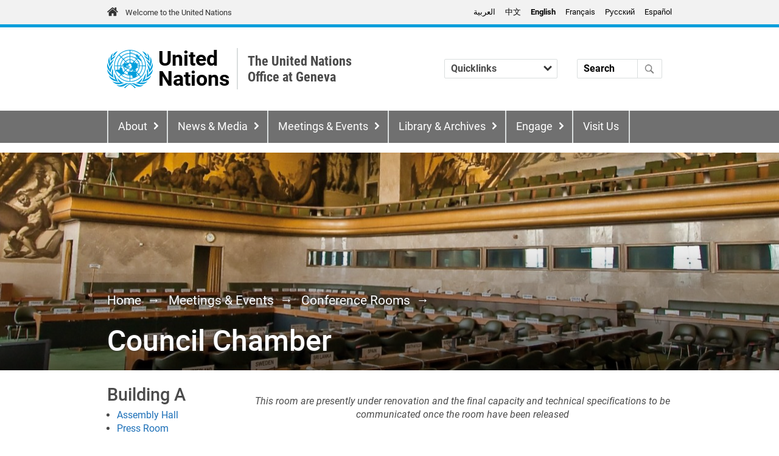

--- FILE ---
content_type: text/html; charset=UTF-8
request_url: https://www.ungeneva.org/en/meetings-events/rooms/council-chamber
body_size: 51800
content:
<!DOCTYPE html>
<html lang="en" dir="ltr" prefix="og: https://ogp.me/ns#">
  <head>
    <meta charset="utf-8" />
<noscript><style>form.antibot * :not(.antibot-message) { display: none !important; }</style>
</noscript><script>var _paq = _paq || [];(function(){var u=(("https:" == document.location.protocol) ? "https://webstats.unog.ch/" : "http://webstats.unog.ch/");_paq.push(["setSiteId", "1"]);_paq.push(["setTrackerUrl", u+"matomo.php"]);_paq.push(["setDoNotTrack", 1]);_paq.push(["setCookieDomain", ".www.ungeneva.org"]);if (!window.matomo_search_results_active) {_paq.push(["trackPageView"]);}_paq.push(["setIgnoreClasses", ["no-tracking","colorbox"]]);_paq.push(["enableLinkTracking"]);var d=document,g=d.createElement("script"),s=d.getElementsByTagName("script")[0];g.type="text/javascript";g.defer=true;g.async=true;g.src=u+"matomo.js";s.parentNode.insertBefore(g,s);})();</script>
<meta name="description" content="The construction of the Council Chamber started late in 1936 to accommodate the members of the League of Nations. The setting and the furnishings of the square-shaped room were assigned to the Parisian decorator René Prou. Contrary to the other rooms of the Palais, the Council Chamber did not have a podium but a large table for 21 persons situated in a semicircle in front of the five windows overlooking the park." />
<link rel="canonical" href="https://www.ungeneva.org/en/meetings-events/rooms/council-chamber" />
<meta name="robots" content="noimageindex" />
<meta property="og:site_name" content="The United Nations Office at Geneva" />
<meta property="og:type" content="website" />
<meta property="og:url" content="https://www.ungeneva.org/en/meetings-events/rooms/council-chamber" />
<meta property="og:title" content="Council Chamber | The United Nations Office at Geneva" />
<meta property="og:description" content="The construction of the Council Chamber started late in 1936 to accommodate the members of the League of Nations. The setting and the furnishings of the square-shaped room were assigned to the Parisian decorator René Prou. Contrary to the other rooms of the Palais, the Council Chamber did not have a podium but a large table for 21 persons situated in a semicircle in front of the five windows overlooking the park." />
<meta property="og:image" content="https://www.ungeneva.org/sites/default/files/styles/social_media_share/public/2024-02/Council%20Chamber%20banner.jpg?itok=E8TSGqqs" />
<meta name="MobileOptimized" content="width" />
<meta name="HandheldFriendly" content="true" />
<meta name="viewport" content="width=device-width, initial-scale=1.0" />
<link rel="icon" href="/themes/custom/un_geneva_theme/favicon.ico" type="image/vnd.microsoft.icon" />
<link rel="alternate" hreflang="ar" href="https://www.ungeneva.org/ar/meetings-events/rooms/council-chamber" />
<link rel="alternate" hreflang="zh-hans" href="https://www.ungeneva.org/zh/meetings-events/rooms/council-chamber" />
<link rel="alternate" hreflang="en" href="https://www.ungeneva.org/en/meetings-events/rooms/council-chamber" />
<link rel="alternate" hreflang="fr" href="https://www.ungeneva.org/fr/meetings-events/rooms/council-chamber" />
<link rel="alternate" hreflang="ru" href="https://www.ungeneva.org/ru/meetings-events/rooms/council-chamber" />
<link rel="alternate" hreflang="es" href="https://www.ungeneva.org/es/meetings-events/rooms/council-chamber" />

    <title>Council Chamber | The United Nations Office at Geneva</title>
    <link rel="stylesheet" media="all" href="/sites/default/files/css/css_SDFYMTe0HC5gVZx3MoCtDRs7U5ZHNxCr8PLuylCM_a0.css?delta=0&amp;language=en&amp;theme=un_geneva_theme&amp;include=[base64]" />
<link rel="stylesheet" media="all" href="/sites/default/files/css/css__CTkz16k6olUV-exH8goKROludq9TXD6jslP1_JZEXg.css?delta=1&amp;language=en&amp;theme=un_geneva_theme&amp;include=[base64]" />
<link rel="stylesheet" media="all" href="/sites/default/files/css/css_o1QeCTcp6rG9YfQjDEHD2jcxMMNxVkTZSOSvxmiLiCM.css?delta=2&amp;language=en&amp;theme=un_geneva_theme&amp;include=[base64]" />

    <script type="application/json" data-drupal-selector="drupal-settings-json">{"path":{"baseUrl":"\/","pathPrefix":"en\/","currentPath":"node\/84854","currentPathIsAdmin":false,"isFront":false,"currentLanguage":"en"},"pluralDelimiter":"\u0003","suppressDeprecationErrors":true,"ajaxPageState":{"libraries":"[base64]","theme":"un_geneva_theme","theme_token":null},"ajaxTrustedUrl":{"\/en\/main-search":true},"gtag":{"tagId":"","consentMode":false,"otherIds":[],"events":[],"additionalConfigInfo":[]},"gtm":{"tagId":null,"settings":{"data_layer":"dataLayer","include_classes":false,"allowlist_classes":"google\nnonGooglePixels\nnonGoogleScripts\nnonGoogleIframes","blocklist_classes":"customScripts\ncustomPixels","include_environment":false,"environment_id":"","environment_token":""},"tagIds":["GTM-WS7LVSD","GTM-LQCS","GTM-TW7DZZW"]},"colorbox":{"opacity":"0.85","current":"{current} of {total}","previous":"\u00ab Prev","next":"Next \u00bb","close":"Close","maxWidth":"98%","maxHeight":"98%","fixed":true,"mobiledetect":true,"mobiledevicewidth":"480px"},"matomo":{"disableCookies":false,"trackMailto":true,"trackColorbox":true},"field_group":{"tabs":{"mode":"full","context":"view","settings":{"classes":"","show_empty_fields":false,"id":"","direction":"horizontal","width_breakpoint":640}},"tab":{"mode":"full","context":"view","settings":{"classes":"","show_empty_fields":false,"id":"","formatter":"closed","description":""}},"fieldset":{"mode":"full","context":"view","settings":{"classes":"","show_empty_fields":false,"id":"","description":""}},"html_element":{"mode":"full","context":"view","settings":{"classes":"column left-column","show_empty_fields":false,"id":"","element":"div","show_label":false,"label_element":"h3","label_element_classes":"","attributes":"","effect":"none","speed":"fast"}}},"widthBreakpoint":640,"user":{"uid":0,"permissionsHash":"4e4b47b271adcbd05c61854e1dcf9afdbe15f299836f2786f385efcf3dede143"}}</script>
<script src="/sites/default/files/js/js_Vj8n-1CJKM9KRJ2b17h_e9VIKmpRCBFzNzFxhnRzX-I.js?scope=header&amp;delta=0&amp;language=en&amp;theme=un_geneva_theme&amp;include=[base64]"></script>
<script src="/modules/contrib/google_tag/js/gtag.js?t6dt1h"></script>
<script src="/modules/contrib/google_tag/js/gtm.js?t6dt1h"></script>

  </head>
  <body class="page-type-node-room meetings-events-rooms-council-chamber">
        <a href="#main-content" class="visually-hidden focusable">
      Skip to main content
    </a>
    <noscript><iframe src="https://www.googletagmanager.com/ns.html?id=GTM-WS7LVSD"
                  height="0" width="0" style="display:none;visibility:hidden"></iframe></noscript>
<noscript><iframe src="https://www.googletagmanager.com/ns.html?id=GTM-LQCS"
                  height="0" width="0" style="display:none;visibility:hidden"></iframe></noscript>
<noscript><iframe src="https://www.googletagmanager.com/ns.html?id=GTM-TW7DZZW"
                  height="0" width="0" style="display:none;visibility:hidden"></iframe></noscript>

      <div class="dialog-off-canvas-main-canvas" data-off-canvas-main-canvas>
    




<div  class="layout-container">
      <div class="brandbar">
  <div class="container">
    <div class="row">
      <div id="un-global-link-area">
        <a href="https://www.un.org/" target="_blank" rel="noopener external" title="United Nations Global Website">Welcome to the United Nations</a>
      </div>
      <div id="language-switcher-area">
                   
  <div  id="block-un-geneva-theme-languageswitchercontent" role="navigation" class="block language-switcher-language-url">
  
    
      <div class="language-switcher-links"><ul class="links"><li data-drupal-language="ar" data-drupal-link-system-path="node/84854"><a href="/ar/meetings-events/rooms/council-chamber" class="language-link" hreflang="ar" data-drupal-link-system-path="node/84854" lang="ar">العربية</a></li><li data-drupal-language="zh-hans" data-drupal-link-system-path="node/84854"><a href="/zh/meetings-events/rooms/council-chamber" class="language-link" hreflang="zh-hans" data-drupal-link-system-path="node/84854" lang="zh-hans">中文</a></li><li data-drupal-language="en" data-drupal-link-system-path="node/84854" class="is-active" aria-current="page"><a href="/en/meetings-events/rooms/council-chamber" class="language-link is-active" hreflang="en" data-drupal-link-system-path="node/84854" aria-current="page">English</a></li><li data-drupal-language="fr" data-drupal-link-system-path="node/84854"><a href="/fr/meetings-events/rooms/council-chamber" class="language-link" hreflang="fr" data-drupal-link-system-path="node/84854" lang="fr">Français</a></li><li data-drupal-language="ru" data-drupal-link-system-path="node/84854"><a href="/ru/meetings-events/rooms/council-chamber" class="language-link" hreflang="ru" data-drupal-link-system-path="node/84854" lang="ru">Pусский</a></li><li data-drupal-language="es" data-drupal-link-system-path="node/84854"><a href="/es/meetings-events/rooms/council-chamber" class="language-link" hreflang="es" data-drupal-link-system-path="node/84854" lang="es">Español</a></li></ul></div>
<div class="language-switcher-dropdown"><div class="js-form-item form-item">
        <div class="form-item__dropdown"><select onchange="location = this.value;" class="form-select form-item__select"><option value="/ar/meetings-events/rooms/council-chamber">العربية</option><option value="/zh/meetings-events/rooms/council-chamber">中文</option><option value="/en/meetings-events/rooms/council-chamber" selected="selected">English</option><option value="/fr/meetings-events/rooms/council-chamber">Français</option><option value="/ru/meetings-events/rooms/council-chamber">Pусский</option><option value="/es/meetings-events/rooms/council-chamber">Español</option></select></div>
        </div>
</div>

  </div>


                        </div>
    </div>
  </div>
</div>  
              
<header  class="header">
  <div class="container">
    <div  class="header__primary">
      <div  class="header__branding">
                  <div class="site-branding ">
      
<figure
   class="figure"
>
      <a  class="figure__link" href="/en" title="The United Nations Office at Geneva">
            

  
<picture
   class="figure__image"
>
      
<img
   class="figure__image"
      src="/themes/contrib/un_geneva_design_system/images/logo.svg"
  alt="Home"
  />
</picture>
          </a>
  
  </figure>
    <div class="brand-body">
          <div class="top-title"><a href="/en" title="The United Nations Office at Geneva">United Nations</a></div>      </div>
  <div class="site-title-secondary">
    <a href="/en" title="The United Nations Office at Geneva">
    <span class="row1 h4">The United Nations Office at Geneva</span>
    <span class="row2 h4"></span>
    </a>
  </div>
</div>              </div>
      <div  class="header__mobile-menu-button">
        <button id="toggle-expand" class="button button--menu toggle-expand" aria-expanded="false" aria-label="Menu" value="Menu" aria-haspopup="true" aria-controls="main-nav"><span class="bars">Menu</span></button>
        
      </div>
      <div  class="header__practical-information">
                      <div id="block-un-geneva-pl-practicalinformationdynamicmenublock" class="block">
      <div>
        <div class="custom-select">
          <select name="options" onchange="location = this.value;" aria-label="Quicklinks">
            <option value="">Quicklinks</option>
                          <option value="/en/visit">Visitors</option>
                          <option value="/en/meetings-events/official-meetings/participants/information">Meeting Participants</option>
                          <option value="/en/permanent-missions">Permanent Missions</option>
                          <option value="/en/news-media/journalists">Journalists</option>
                          <option value="/en/engage/civil-society">Civil Society</option>
                          <option value="/en/about/coordination-support/procurement">Vendors</option>
                          <option value="/en/engage/students-graduates">Students &amp; Graduates</option>
                          <option value="/en/about/careers">Job Seekers</option>
                          <option value="/en/about/practical-information">Practical Information</option>
                      </select>
        </div>
      </div>
    </div>
              </div>
      <div  class="header__search">
          
  <div  data-drupal-selector="views-exposed-form-main-search-page-1" id="block-un-geneva-design-system-header-search" class="block views-exposed-form bef-exposed-form">
  
    
      <form action="/en/main-search" method="get" id="views-exposed-form-main-search-page-1" accept-charset="UTF-8">
  <div class="js-form-item form-item">
      <label for="edit-query" class="form-item__label">Search</label>
         <input placeholder="Search" data-drupal-selector="edit-query" type="text" id="edit-query" name="query" value="" size="30" maxlength="128" class="form-text form-item__textfield" />

        </div>
<div data-drupal-selector="edit-actions" class="form-actions js-form-wrapper form-wrapper" id="edit-actions"> <input data-drupal-selector="edit-submit-main-search" type="submit" id="edit-submit-main-search" value="Search" class="button js-form-submit form-submit" />
</div>


</form>

  </div>

      </div>
      <div  class="header__useraccountmenu">
          
      </div>
    </div>
  </div>
  <div  class="header__menu">
      <div  id="block-un-geneva-theme-mainnavigation-menu" class="block">
  <nav aria-labelledby="block-un-geneva-theme-mainnavigation-heading" class="block">
                      
    <span  class="visually-hidden h2 block-title" id="block-un-geneva-theme-mainnavigation-heading">Main navigation</span>
    

              

<nav aria-label="main menu">
  <div id="main-nav" class="main-nav">
    <div class="container">
      <div class="row">
        


    
                              <div class="menu-list--wrapper ">
            
<ul   data-region="header" class="main-menu" role="menu">
            
<li  class="main-menu__item main-menu__item--with-sub">
                

<a  class="main-menu__link main-menu__link--with-sub" aria-controls="menu-sub-1-1" aria-haspopup="true" aria-expanded="false"  href="/en/about">About</a>          <span class="expand-sub" aria-haspopup="true" aria-controls="menu-sub-1-1"></span>
                              
                                        <div class="menu-list--wrapper with-description">
              <div class="main-menu__item--description"><h3 class="text-align-right"><a href="/en/about">About</a></h3>

<p class="text-align-right">Learn more about the UN presence and work in Geneva.</p></div>
            
<ul id="menu-sub-1-1"  id="menu-sub-1-1" class="main-menu main-menu--sub main-menu--sub-1" role="menu">
            
<li  id="menu-sub-1-1" class="main-menu__item main-menu__item--sub main-menu__item--sub-1">
                          

<a  id="menu-sub-1-1" class="main-menu__link main-menu__link--sub main-menu__link--sub-1" role="menuitem"  href="/en/about/who-we-are">Who We Are</a>      </li>
          
<li  id="menu-sub-1-1" class="main-menu__item main-menu__item--sub main-menu__item--sub-1">
                          

<a  id="menu-sub-1-1" class="main-menu__link main-menu__link--sub main-menu__link--sub-1" role="menuitem"  href="/en/about/director-general">Director-General</a>      </li>
          
<li  id="menu-sub-1-1" class="main-menu__item main-menu__item--sub main-menu__item--sub-1">
                          

<a  id="menu-sub-1-1" class="main-menu__link main-menu__link--sub main-menu__link--sub-1" role="menuitem"  href="/en/about/organizations">The UN in Geneva</a>      </li>
          
<li  id="menu-sub-1-1" class="main-menu__item main-menu__item--sub main-menu__item--sub-1">
                          

<a  id="menu-sub-1-1" class="main-menu__link main-menu__link--sub main-menu__link--sub-1" role="menuitem"  href="/en/about/league-of-nations/overview">The League of Nations</a>      </li>
          
<li  id="menu-sub-1-1" class="main-menu__item main-menu__item--sub main-menu__item--sub-1 main-menu__item--right">
                          

<a  id="menu-sub-1-1" class="main-menu__link main-menu__link--sub main-menu__link--sub-1" role="menuitem"  href="/en/blue-book">Blue Book</a>      </li>
          
<li  id="menu-sub-1-1" class="main-menu__item main-menu__item--sub main-menu__item--sub-1 main-menu__item--right">
                          

<a  id="menu-sub-1-1" class="main-menu__link main-menu__link--sub main-menu__link--sub-1" role="menuitem"  href="/en/about/topics">Topics</a>      </li>
          
<li  id="menu-sub-1-1" class="main-menu__item main-menu__item--sub main-menu__item--sub-1 main-menu__item--right">
                          

<a  id="menu-sub-1-1" class="main-menu__link main-menu__link--sub main-menu__link--sub-1" role="menuitem"  href="/en/about/careers">Careers</a>      </li>
          
<li  id="menu-sub-1-1" class="main-menu__item main-menu__item--sub main-menu__item--sub-1 main-menu__item--right">
                          

<a  id="menu-sub-1-1" class="main-menu__link main-menu__link--sub main-menu__link--sub-1" role="menuitem"  href="/en/about/practical-information">Practical Information</a>      </li>
      </ul>
    </div>
  
      </li>
          
<li  class="main-menu__item main-menu__item--with-sub">
                

<a  class="main-menu__link main-menu__link--with-sub" aria-controls="menu-sub-1-2" aria-haspopup="true" aria-expanded="false"  href="/en/news-media">News &amp; Media</a>          <span class="expand-sub" aria-haspopup="true" aria-controls="menu-sub-1-2"></span>
                              
                                        <div class="menu-list--wrapper with-description">
              <div class="main-menu__item--description"><h3 class="text-align-right"><a href="/en/news-media">News &amp; Media</a></h3>

<p class="text-align-right">Latest information from UN Geneva and news from around the globe.&nbsp;</p></div>
            
<ul id="menu-sub-1-2"  id="menu-sub-1-2" class="main-menu main-menu--sub main-menu--sub-1" role="menu">
            
<li  id="menu-sub-1-2" class="main-menu__item main-menu__item--sub main-menu__item--sub-1">
                          

<a  id="menu-sub-1-2" class="main-menu__link main-menu__link--sub main-menu__link--sub-1" role="menuitem"  href="/en/news-media/press-centre">Press Centre</a>      </li>
          
<li  id="menu-sub-1-2" class="main-menu__item main-menu__item--sub main-menu__item--sub-1">
                          

<a  id="menu-sub-1-2" class="main-menu__link main-menu__link--sub main-menu__link--sub-1" role="menuitem"  href="/en/news-media/news">Latest News</a>      </li>
          
<li  id="menu-sub-1-2" class="main-menu__item main-menu__item--sub main-menu__item--sub-1 main-menu__item--right">
                          

<a  id="menu-sub-1-2" class="main-menu__link main-menu__link--sub main-menu__link--sub-1" role="menuitem"  href="/en/news-media/video-series">Video Series</a>      </li>
          
<li  id="menu-sub-1-2" class="main-menu__item main-menu__item--sub main-menu__item--sub-1 main-menu__item--right">
                          

<a  id="menu-sub-1-2" class="main-menu__link main-menu__link--sub main-menu__link--sub-1" role="menuitem"  href="/en/news-media/podcasts">Podcasts</a>      </li>
          
<li  id="menu-sub-1-2" class="main-menu__item main-menu__item--sub main-menu__item--sub-1 main-menu__item--right">
                          

<a  id="menu-sub-1-2" class="main-menu__link main-menu__link--sub main-menu__link--sub-1" role="menuitem"  href="/en/news-media/journalists">For Journalists</a>      </li>
      </ul>
    </div>
  
      </li>
          
<li  class="main-menu__item main-menu__item--with-sub">
                

<a  class="main-menu__link main-menu__link--with-sub" aria-controls="menu-sub-1-3" aria-haspopup="true" aria-expanded="false"  href="/en/meetings-events">Meetings &amp; Events</a>          <span class="expand-sub" aria-haspopup="true" aria-controls="menu-sub-1-3"></span>
                              
                                        <div class="menu-list--wrapper with-description">
              <div class="main-menu__item--description"><h3 class="text-align-right"><a data-entity-substitution="canonical" data-entity-type="node" data-entity-uuid="7e091916-5e0a-47df-8d8a-53a9e15f85aa" href="/en/meetings-events" title="Meetings &amp; Events">Meetings &amp; Events</a></h3>

<p class="text-align-right">Important and practical information for meeting organizers and participants.</p></div>
            
<ul id="menu-sub-1-3"  id="menu-sub-1-3" class="main-menu main-menu--sub main-menu--sub-1" role="menu">
            
<li  id="menu-sub-1-3" class="main-menu__item main-menu__item--sub main-menu__item--sub-1">
                          

<a  id="menu-sub-1-3" class="main-menu__link main-menu__link--sub main-menu__link--sub-1" role="menuitem"  href="/en/meetings-events/official-meetings">Meetings</a>      </li>
          
<li  id="menu-sub-1-3" class="main-menu__item main-menu__item--sub main-menu__item--sub-1">
                          

<a  id="menu-sub-1-3" class="main-menu__link main-menu__link--sub main-menu__link--sub-1" role="menuitem"  href="/en/meetings-events/events">Events</a>      </li>
          
<li  id="menu-sub-1-3" class="main-menu__item main-menu__item--sub main-menu__item--sub-1 main-menu__item--right">
                          

<a  id="menu-sub-1-3" class="main-menu__link main-menu__link--sub main-menu__link--sub-1" role="menuitem"  href="/en/meetings-events/rooms">Conference Rooms</a>      </li>
          
<li  id="menu-sub-1-3" class="main-menu__item main-menu__item--sub main-menu__item--sub-1 main-menu__item--right">
                          

<a  id="menu-sub-1-3" class="main-menu__link main-menu__link--sub main-menu__link--sub-1" role="menuitem"  href="/en/about/practical-information">Practical Information</a>      </li>
      </ul>
    </div>
  
      </li>
          
<li  class="main-menu__item main-menu__item--with-sub main-menu__item--right">
                

<a  class="main-menu__link main-menu__link--with-sub" aria-controls="menu-sub-1-4" aria-haspopup="true" aria-expanded="false"  href="/en/library-archives">Library &amp; Archives</a>          <span class="expand-sub" aria-haspopup="true" aria-controls="menu-sub-1-4"></span>
                              
                                        <div class="menu-list--wrapper with-description">
              <div class="main-menu__item--description"><h3 class="text-align-right"><a href="/en/library-archives">Library &amp; Archives</a></h3>

<p class="text-align-right"><span><span><span>A centre for research and instrument of international understanding.</span></span></span></p></div>
            
<ul id="menu-sub-1-4"  id="menu-sub-1-4" class="main-menu main-menu--sub main-menu--sub-1" role="menu">
            
<li  id="menu-sub-1-4" class="main-menu__item main-menu__item--sub main-menu__item--sub-1">
                          

<a  id="menu-sub-1-4" class="main-menu__link main-menu__link--sub main-menu__link--sub-1" role="menuitem"  href="/en/library-archives">Library &amp; Archives</a>      </li>
          
<li  id="menu-sub-1-4" class="main-menu__item main-menu__item--sub main-menu__item--sub-1">
                          

<a  id="menu-sub-1-4" class="main-menu__link main-menu__link--sub main-menu__link--sub-1" role="menuitem"  href="/en/library-archives/library">Library</a>      </li>
          
<li  id="menu-sub-1-4" class="main-menu__item main-menu__item--sub main-menu__item--sub-1 main-menu__item--right">
                          

<a  id="menu-sub-1-4" class="main-menu__link main-menu__link--sub main-menu__link--sub-1" role="menuitem"  href="/en/library-archives/archives">Archives</a>      </li>
          
<li  id="menu-sub-1-4" class="main-menu__item main-menu__item--sub main-menu__item--sub-1 main-menu__item--right">
                          

<a  id="menu-sub-1-4" class="main-menu__link main-menu__link--sub main-menu__link--sub-1" role="menuitem"  href="https://museum.ungeneva.org/">UN Museum</a>      </li>
          
<li  id="menu-sub-1-4" class="main-menu__item main-menu__item--sub main-menu__item--sub-1 main-menu__item--right">
                          

<a  id="menu-sub-1-4" class="main-menu__link main-menu__link--sub main-menu__link--sub-1" role="menuitem"  href="/en/library-archives/publications">Publications</a>      </li>
      </ul>
    </div>
  
      </li>
          
<li  class="main-menu__item main-menu__item--with-sub main-menu__item--right">
                

<a  class="main-menu__link main-menu__link--with-sub" aria-controls="menu-sub-1-5" aria-haspopup="true" aria-expanded="false"  href="/en/engage">Engage</a>          <span class="expand-sub" aria-haspopup="true" aria-controls="menu-sub-1-5"></span>
                              
                                        <div class="menu-list--wrapper with-description">
              <div class="main-menu__item--description"><h3 class="text-align-right"><a href="/en/engage">Engage</a></h3>

<p class="text-align-right">Be part of the United Nations efforts.</p></div>
            
<ul id="menu-sub-1-5"  id="menu-sub-1-5" class="main-menu main-menu--sub main-menu--sub-1" role="menu">
            
<li  id="menu-sub-1-5" class="main-menu__item main-menu__item--sub main-menu__item--sub-1">
                          

<a  id="menu-sub-1-5" class="main-menu__link main-menu__link--sub main-menu__link--sub-1" role="menuitem"  href="/en/engage/action">Take Action</a>      </li>
          
<li  id="menu-sub-1-5" class="main-menu__item main-menu__item--sub main-menu__item--sub-1">
                          

<a  id="menu-sub-1-5" class="main-menu__link main-menu__link--sub main-menu__link--sub-1" role="menuitem"  href="/en/engage">Engage</a>      </li>
          
<li  id="menu-sub-1-5" class="main-menu__item main-menu__item--sub main-menu__item--sub-1">
                          

<a  id="menu-sub-1-5" class="main-menu__link main-menu__link--sub main-menu__link--sub-1" role="menuitem"  href="/en/meetings-events/events">Join Our Events</a>      </li>
          
<li  id="menu-sub-1-5" class="main-menu__item main-menu__item--sub main-menu__item--sub-1 main-menu__item--right">
                          

<a  id="menu-sub-1-5" class="main-menu__link main-menu__link--sub main-menu__link--sub-1" role="menuitem"  href="/en/engage/un-for-kids">UN for Kids</a>      </li>
          
<li  id="menu-sub-1-5" class="main-menu__item main-menu__item--sub main-menu__item--sub-1 main-menu__item--right">
                          

<a  id="menu-sub-1-5" class="main-menu__link main-menu__link--sub main-menu__link--sub-1" role="menuitem"  href="/en/engage/students-graduates">Students and Graduates</a>      </li>
          
<li  id="menu-sub-1-5" class="main-menu__item main-menu__item--sub main-menu__item--sub-1 main-menu__item--right">
                          

<a  id="menu-sub-1-5" class="main-menu__link main-menu__link--sub main-menu__link--sub-1" role="menuitem"  href="/en/engage/civil-society">Civil Society</a>      </li>
          
<li  id="menu-sub-1-5" class="main-menu__item main-menu__item--sub main-menu__item--sub-1 main-menu__item--right">
                          

<a  id="menu-sub-1-5" class="main-menu__link main-menu__link--sub main-menu__link--sub-1" role="menuitem"  href="/en/engage/campaigns">Campaigns</a>      </li>
      </ul>
    </div>
  
      </li>
          
<li  class="main-menu__item main-menu__item--right">
                          

<a  class="main-menu__link" role="menuitem"  href="/en/visit">Visit Us</a>      </li>
      </ul>
    </div>
  
      </div>
    </div>
  </div>
</nav>

      </nav>
</div>

  </div>
</header>

      
      
    
    
    
  
  <div  class="main-fluid">
    <a id="main-content" tabindex="-1"></a>        <main role="main"  class="main-content">
            <div data-drupal-messages-fallback class="hidden"></div>

  <div  id="block-un-geneva-theme-content" class="block">
  
    
      

  
<article  class="node">

            
  
  
    
    <div  class="hero-section">
    
<div class="container">
  <nav class="node-breadcrumbs" role="navigation" aria-label="Breadcrumb" dir="ltr">
    <h2 class="visually-hidden">Breadcrumb</h2>
    <ol class="breadcrumb">
              <li >
                      <a href="/en">Home</a>
                  </li>
              <li >
                      <a href="/en/meetings-events">Meetings &amp; Events</a>
                  </li>
              <li >
                      <a href="/en/meetings-events/rooms">Conference Rooms</a>
                  </li>
                    <li class="page-title"><h1>Council Chamber</h1></li>
          </ol>
  </nav>
</div>
<img src="/sites/default/files/styles/un_section_hero/public/2024-02/Council%20Chamber%20banner.jpg?itok=iOeaLWuk" width="1920" height="356" alt="" loading="lazy" />


  </div>

  
    

        
<div class="container">
  <div class="row with-cols">
    <div class="col-md-3">
      <button id="change-room" class="button button--menu toggle-expand" aria-expanded="false" aria-label="Select room" value="Select room" aria-haspopup="true" aria-controls="views-view-rooms-block_1"><span class="bars">Select room</span></button>
      <div class="views-element-container"><div class="js-view-dom-id-4b867b6bedc47bbc13b5674a1521f16f78b9df409d95dc56249041fbcea34a03" id="views-view-rooms-block_1">
  
  
  

  <div class="views-header">
        
    
  </div>
  <div class="views-content">

    <div class="item-list">
      <h3>Building A
</h3>
  
  <ul>

          <li><a href="/en/meetings-events/rooms/assembly-hall" hreflang="en">Assembly Hall</a></li>
          <li><a href="/en/meetings-events/rooms/press-room" hreflang="en">Press Room</a></li>
          <li><a href="/en/meetings-events/rooms/room-iii" hreflang="en">Room III</a></li>
          <li><a href="/en/meetings-events/rooms/room-v" hreflang="en">Room V</a></li>
          <li><a href="/en/meetings-events/rooms/room-vi" hreflang="en">Room VI</a></li>
          <li><a href="/en/meetings-events/rooms/room-vii" hreflang="en">Room VII</a></li>
          <li><a href="/en/meetings-events/rooms/room-viii" hreflang="en">Room VIII</a></li>
          <li><a href="/en/meetings-events/rooms/room-ix" hreflang="en">Room IX</a></li>
          <li><a href="/en/meetings-events/rooms/room-x" hreflang="en">Room X</a></li>
          <li><a href="/en/meetings-events/rooms/room-xi" hreflang="en">Room XI</a></li>
          <li><a href="/en/meetings-events/rooms/room-xii" hreflang="en">Room XII</a></li>
          <li><a href="/en/meetings-events/rooms/room-xiv" hreflang="en">Room XIV</a></li>
          <li><a href="/en/meetings-events/rooms/room-xv" hreflang="en">Room XV</a></li>
          <li><a href="/en/meetings-events/rooms/room-xvi" hreflang="en">Room XVI</a></li>
    
  </ul>

</div>
<div class="item-list">
      <h3>Building A (Concordia)
</h3>
  
  <ul>

          <li><a href="/en/meetings-events/rooms/room-concordia-1" hreflang="en">Room Concordia 1</a></li>
          <li><a href="/en/meetings-events/rooms/room-concordia-a239" hreflang="en">Room Concordia A.239</a></li>
          <li><a href="/en/meetings-events/rooms/room-concordia-a261" hreflang="en">Room Concordia A.261</a></li>
          <li><a href="/en/meetings-events/rooms/room-concordia-2-and-3" hreflang="en">Room Concordia 2 and 3</a></li>
          <li><a href="/en/meetings-events/rooms/room-concordia-4" hreflang="en">Room Concordia 4</a></li>
          <li><a href="/en/meetings-events/rooms/room-concordia-5" hreflang="en">Room Concordia 5</a></li>
    
  </ul>

</div>
<div class="item-list">
      <h3>Building C
</h3>
  
  <ul>

          <li><a href="/en/meetings-events/rooms/council-chamber" hreflang="en">Council Chamber</a></li>
    
  </ul>

</div>
<div class="item-list">
      <h3>Building E
</h3>
  
  <ul>

          <li><a href="/en/meetings-events/rooms/room-xvii" hreflang="en">Room XVII</a></li>
          <li><a href="/en/meetings-events/rooms/room-xviii" hreflang="en">Room XVIII</a></li>
          <li><a href="/en/meetings-events/rooms/room-xix" hreflang="en">Room XIX</a></li>
          <li><a href="/en/meetings-events/rooms/room-xx" hreflang="en">Room XX</a></li>
          <li><a href="/en/meetings-events/rooms/room-xxi" hreflang="en">Room XXI</a></li>
          <li><a href="/en/meetings-events/rooms/room-xxii" hreflang="en">Room XXII</a></li>
          <li><a href="/en/meetings-events/rooms/room-xxiii" hreflang="en">Room XXIII</a></li>
          <li><a href="/en/meetings-events/rooms/room-xxiv" hreflang="en">Room XXIV</a></li>
          <li><a href="/en/meetings-events/rooms/room-xxv" hreflang="en">Room XXV</a></li>
          <li><a href="/en/meetings-events/rooms/room-xxvi" hreflang="en">Room XXVI</a></li>
          <li><a href="/en/meetings-events/rooms/room-xxvii" hreflang="en">Room XXVII</a></li>
    
  </ul>

</div>
<div class="item-list">
      <h3>Building S1
</h3>
  
  <ul>

          <li><a href="/en/meetings-events/rooms/room-s3" hreflang="en">Room S3</a></li>
    
  </ul>

</div>
<div class="item-list">
      <h3>Building S2
</h3>
  
  <ul>

          <li><a href="/en/meetings-events/rooms/room-s1" hreflang="en">Room S1</a></li>
          <li><a href="/en/meetings-events/rooms/room-s4" hreflang="en">Room S4</a></li>
    
  </ul>

</div>
<div class="item-list">
      <h3>Tempus
</h3>
  
  <ul>

          <li><a href="/en/meetings-events/rooms/tempus" hreflang="en">Tempus</a></li>
    
  </ul>

</div>
<div class="item-list">
      <h3>Palais Wilson
</h3>
  
  <ul>

          <li><a href="/en/meetings-events/rooms/pw1" hreflang="en">PW1</a></li>
          <li><a href="/en/meetings-events/rooms/pwg" hreflang="en">PWG</a></li>
    
  </ul>

</div>

        

    
    
  </div>

  
  
</div>
</div>

    </div>
    <div class="col-md-9">

      

      <div class="un-section bg-default">
                  

            <div class="field_room_availability_restrict">This room are presently under renovation and the final capacity and technical specifications to be communicated once the room have been released</div>
      
                <div class="field-group-tabs-wrapper"><div data-horizontal-tabs class="horizontal-tabs clearfix">
  <ul data-horizontal-tabs-list class="horizontal-tabs-list visually-hidden"></ul>
  <div data-horizontal-tabs-panes> <input class="horizontal-tabs-active-tab form-item__textfield" type="hidden" />
<details id="edit-group-overview" class="js-form-wrapper form-wrapper">
  <summary role="button" aria-controls="edit-group-overview" aria-expanded="false">Overview</summary>
  
    <fieldset class="two-columns form-fieldset js-form-item form-item js-form-wrapper form-wrapper" id="group_technical_specs">
        <div class="fieldset-container">
      
<div  class="column left-column">
      <fieldset class="form-fieldset js-form-item form-item js-form-wrapper form-wrapper" id="group_location">
      <legend class="h2">Location</legend>
          <div class="fieldset-container">
      

  <div class="field_room_access--wrapper">
    <div class="field--label-inline field_room_access">
                      Access
          </div>
    <div class="field--item">
              <div>Through Door C6 </div>
            </div>
  </div>


  <div class="field_room_floor2--wrapper">
    <div class="field--label-inline field_room_floor2">
                      Floor
          </div>
    <div class="field--item">
              <div>1</div>
            </div>
  </div>


  <div class="field_room_building2--wrapper">
    <div class="field--label-inline field_room_building2">
                      Building
          </div>
    <div class="field--item">
              <div>C</div>
            </div>
  </div>

    </div>
    </fieldset>

  </div>
<div  class="column right-column">
      <fieldset class="form-fieldset js-form-item form-item js-form-wrapper form-wrapper" id="group_capacity">
      <legend class="h2">Capacity</legend>
          <div class="fieldset-container">
      

  <div class="field_room_podium_capacity--wrapper">
    <div class="field--label-inline field_room_podium_capacity">
                      Podium
          </div>
    <div class="field--item">
              <div>9</div>
            </div>
  </div>


  <div class="field_room_podium_rear_capacity--wrapper">
    <div class="field--label-inline field_room_podium_rear_capacity">
                      Podium (rear-seating)
          </div>
    <div class="field--item">
              <div>9</div>
            </div>
  </div>


  <div class="field_room_seating_table_mic_cap--wrapper">
    <div class="field--label-inline field_room_seating_table_mic_cap">
                      Seating at table with microphone
          </div>
    <div class="field--item">
              <div>192</div>
            </div>
  </div>


  <div class="field_room_rear_seating_no_mic--wrapper">
    <div class="field--label-inline field_room_rear_seating_no_mic">
                      Rear seating (no microphone)
          </div>
    <div class="field--item">
              <div>49</div>
            </div>
  </div>


  <div class="field_room_total_capacity--wrapper">
    <div class="field--label-inline field_room_total_capacity">
                      Total capacity
          </div>
    <div class="field--item">
              <div>259</div>
            </div>
  </div>

    </div>
    </fieldset>

  </div>
    </div>
    </fieldset>


            <div class="text-long"><p><span>The construction of the Council Chamber started late in 1936 to accommodate the members of the League of Nations. The setting and the furnishings of the square-shaped room were assigned to the Parisian decorator René Prou. Contrary to the other rooms of the Palais, the Council Chamber did not have a podium but a large table for 21 persons situated in a semicircle in front of the five windows overlooking the park. Between March 1935 and May 1936, the walls and the ceiling of the Council Chamber were decorated with gold and sepia murals, painted by the Catalan artist José Maria Sert, depicting the progress of humankind through health, technology, freedom and peace, and offered by the Government of Spain to the League of Nations. Two monumental bronze doors with inscriptions in Latin, masterpieces of Raymond Subes, open on the two sides of the chamber. On 2 October 1936, the room was inaugurated.</span><br><br><span>From 1951 to 1968, the Council Chamber underwent a series of transformations due to the needs of an expanded United Nations, in particular that of the Economic and Social Council, as well as of the Security Council. The architect Jacques Carlu was entrusted to create a polyvalent conference room while keeping its beauty and majesty. Climatized interpreters' booths for simultaneous interpretation were created, the necessary technical equipment was installed and new furnishings were ordered. The podium was horseshoe-shaped in order to accommodate 23 persons at the table. It was moved closer to the centre of the room, with the President sitting in the middle and two seats behind each chair.</span><br><br><span>In 1968, within a programme of improvement and major maintenance work (A/C.5/1009 and A/C.5/1040), a fund was allocated for the renovation of the room. An improved system of ventilation and more sophisticated technical equipment were installed, as well as new furniture.</span><br><br><span>On 2 October 1986, to celebrate the 50th anniversary of the room, the Government of Spain offered a commemorative plaque, located inside the room.</span><br><br><span>The Council Chamber hosted the negotiations to end the 1991 Gulf War, several special sessions of the Security Council and it continues to accomodate the meetings of the Conference on Disarmament.</span></p></div>
      
  
</details>
<details id="edit-group-technical-features" class="js-form-wrapper form-wrapper">
  <summary role="button" aria-controls="edit-group-technical-features" aria-expanded="false">Technical Features</summary>
  
  

  <div class="field_room_automatic_amp--wrapper">
    <div class="field--label-inline field_room_automatic_amp">
                      Automatic sound (microphones in self-service mode)
          </div>
    <div class="field--item">
              <div>✔</div>
            </div>
  </div>


  <div class="field_interpretation_booths--wrapper">
    <div class="field--label-inline field_interpretation_booths">
                      Interpretation Booths
          </div>
    <div class="field--item">
              <div>7</div>
            </div>
  </div>


  <div class="field_room_digital_recording--wrapper">
    <div class="field--label-inline field_room_digital_recording">
                      Digital audio recording
          </div>
    <div class="field--item">
              <div>✔</div>
            </div>
  </div>


  <div class="field_room_listen_live--wrapper">
    <div class="field--label-inline field_room_listen_live">
                      Listen live
          </div>
    <div class="field--item">
              <div>✔</div>
            </div>
  </div>


  <div class="field_room_webcasting--wrapper">
    <div class="field--label-inline field_room_webcasting">
                      Webcasting capable
          </div>
    <div class="field--item">
              <div>✔</div>
            </div>
  </div>


  <div class="field_room_captioning--wrapper">
    <div class="field--label-inline field_room_captioning">
                      Captioning
          </div>
    <div class="field--item">
              <div>✔</div>
            </div>
  </div>


  <div class="field_room_sign_interpretation--wrapper">
    <div class="field--label-inline field_room_sign_interpretation">
                      Sign interpretation (on site)
          </div>
    <div class="field--item">
              <div>✔</div>
            </div>
  </div>


  <div class="field_vtc_capable--wrapper">
    <div class="field--label-inline field_vtc_capable">
                      VTC capable
          </div>
    <div class="field--item">
              <div>✔</div>
            </div>
  </div>


  <div class="field_rsi_capable--wrapper">
    <div class="field--label-inline field_rsi_capable">
                      Remote Simultaneous Interpretation (RSI) capable
          </div>
    <div class="field--item">
              <div>✔</div>
            </div>
  </div>


  <div class="field_room_electronic_voting--wrapper">
    <div class="field--label-inline field_room_electronic_voting">
                      Electronic voting
          </div>
    <div class="field--item">
              <div>✔</div>
            </div>
  </div>


  <div class="field_room_rostrum--wrapper">
    <div class="field--label-inline field_room_rostrum">
                      Rostrum
          </div>
    <div class="field--item">
              <div>✖</div>
            </div>
  </div>


  <div class="field_room_speaking_timer--wrapper">
    <div class="field--label-inline field_room_speaking_timer">
                      Speaking timer
          </div>
    <div class="field--item">
              <div>✖</div>
            </div>
  </div>

  
</details>
<details id="edit-group-floorplan" class="js-form-wrapper form-wrapper">
  <summary role="button" aria-controls="edit-group-floorplan" aria-expanded="false">Floorplan</summary>
  
    <fieldset class="form-fieldset js-form-item form-item js-form-wrapper form-wrapper" id="group_dimensions">
      <legend class="h2">Dimensions</legend>
          <div class="fieldset-container">
      

  <div class="field_room_length--wrapper">
    <div class="field--label-inline field_room_length">
                      Length
          </div>
    <div class="field--item">
              <div content="21.00">21.00m</div>
            </div>
  </div>


  <div class="field_room_width--wrapper">
    <div class="field--label-inline field_room_width">
                      Width
          </div>
    <div class="field--item">
              <div content="16.80">16.80m</div>
            </div>
  </div>


  <div class="field_room_height--wrapper">
    <div class="field--label-inline field_room_height">
                      Height
          </div>
    <div class="field--item">
              <div content="15.00">15.00m</div>
            </div>
  </div>


  <div class="field_room_hall_area--wrapper">
    <div class="field--label-inline field_room_hall_area">
                      Hall area
          </div>
    <div class="field--item">
              <div content="352.80">352.80m<sup>2</sup></div>
            </div>
  </div>


  <div class="field_room_gallery_area--wrapper">
    <div class="field--label-inline field_room_gallery_area">
                      Gallery area
          </div>
    <div class="field--item">
              <div content="163.00">163.00m<sup>2</sup></div>
            </div>
  </div>


  <div class="field_room_surface_area--wrapper">
    <div class="field--label-inline field_room_surface_area">
                      Surface area
          </div>
    <div class="field--item">
              <div content="515.80">515.80m<sup>2</sup></div>
            </div>
  </div>

    </div>
    </fieldset>

  
</details>
</div>
</div>
</div>
      </div>

    </div>
  </div>
</div>

</article>

  </div>


      </main>
  </div>

      
  
      
<footer id="footer"  class="footer">
    <div class="container">
      <div  class="footer footer--inner">
        <div  class="footer footer--top">
          <div class="un-logo">
            <img src="/themes/contrib/un_geneva_design_system/images/logo/logo-en-reverse.svg" alt="" />
          </div>
                <div class="region region--footer-social">
        <div  id="block-un-geneva-theme-socialmedialinksinfooter-menu" class="block">
  <nav aria-labelledby="block-un-geneva-theme-socialmedialinksinfooter-heading" class="block">
                      
    <span  class="visually-hidden h2 block-title" id="block-un-geneva-theme-socialmedialinksinfooter-heading">Social Media links</span>
    

              
<ul   class="social-menu" >
            
<li  class="social-menu__item">
      

<a  class="social-menu__link"  href="https://www.facebook.com/UN.Geneva">          <i class="fa-brands fa-facebook-square"></i>
      <span class="sr-only">Facebook</span>
      </a>  </li>
          
<li  class="social-menu__item">
      

<a  class="social-menu__link"  href="https://www.flickr.com/photos/unisgeneva">          <i class="fa-brands fa-flickr"></i>
      <span class="sr-only">Flickr</span>
      </a>  </li>
          
<li  class="social-menu__item">
      

<a  class="social-menu__link"  href="https://www.instagram.com/UNGeneva">          <i class="fa-brands fa-instagram"></i>
      <span class="sr-only">Instagram</span>
      </a>  </li>
          
<li  class="social-menu__item">
      

<a  class="social-menu__link"  href="https://www.linkedin.com/company/united-nations-office-at-geneva">          <i class="fa-brands fa-linkedin"></i>
      <span class="sr-only">LinkedIn</span>
      </a>  </li>
          
<li  class="social-menu__item">
      

<a  class="social-menu__link"  href="https://twitter.com/ungeneva">          <i class="fa-brands fa-square-x-twitter"></i>
      <span class="sr-only">X (formerly Twitter)</span>
      </a>  </li>
          
<li  class="social-menu__item">
      

<a  class="social-menu__link"  href="http://www.youtube.com/user/UninformationGeneva">          <i class="fa-brands fa-youtube"></i>
      <span class="sr-only">YouTube</span>
      </a>  </li>
      </ul>

      </nav>
</div>


    </div>
          </div>
              <div class="region region--footer-menu">
        <div  id="block-un-geneva-theme-footer-menu" class="block">
  <nav aria-labelledby="block-un-geneva-theme-footer-heading" class="block">
                      
    <span  class="visually-hidden h2 block-title" id="block-un-geneva-theme-footer-heading">Footer links</span>
    
          


    
                              <div class="menu-list--wrapper ">
            
<ul   class="footer-menu" role="list">
            
<li  class="footer-menu__item">
                          

<a  class="footer-menu__link" role="menuitem"  href="/en/contact-us">Contact</a>      </li>
          
<li  class="footer-menu__item">
                          

<a  class="footer-menu__link" role="menuitem"  href="https://www.un.org/en/about-us/terms-of-use">Terms of Use</a>      </li>
          
<li  class="footer-menu__item footer-menu__item--right">
                          

<a  class="footer-menu__link" role="menuitem"  href="https://www.un.org/en/about-us/privacy-notice">Privacy Notice</a>      </li>
          
<li  class="footer-menu__item footer-menu__item--right">
                          

<a  class="footer-menu__link" role="menuitem"  href="/en/multilingualism-disclaimer">Multilingualism Disclaimer</a>      </li>
      </ul>
    </div>
  

      </nav>
</div>


    </div>
        </div>
    </div>
</footer>  
</div>

  </div>

    
    <script src="/core/assets/vendor/jquery/jquery.min.js?v=4.0.0-rc.1"></script>
<script src="/sites/default/files/js/js_PpQWH3S9IipYtLop2xpNdS4H4itqM2fLMPycMLKY8vI.js?scope=footer&amp;delta=1&amp;language=en&amp;theme=un_geneva_theme&amp;include=[base64]"></script>

  </body>
</html>
